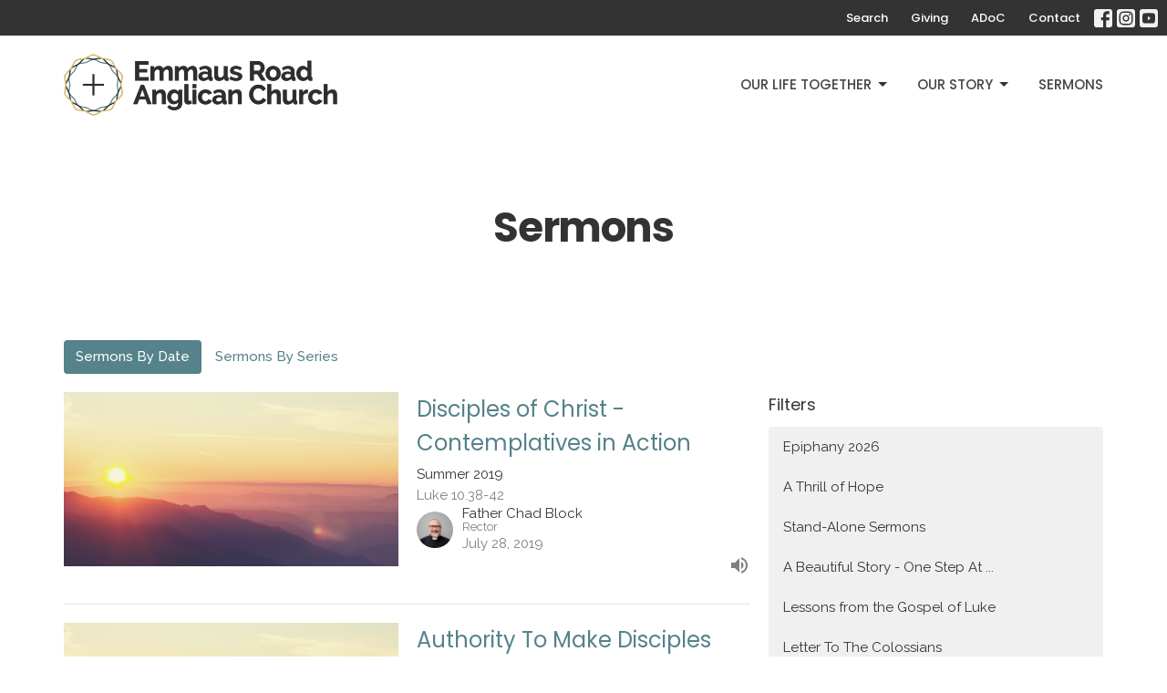

--- FILE ---
content_type: text/html; charset=utf-8
request_url: https://era.church/podcasts/media?month=Jul&year=2019
body_size: 62116
content:
<!DOCTYPE html>
<html lang="en">
  <head>
  <meta charset="UTF-8">
  <meta content="IE=edge,chrome=1" http-equiv="X-UA-Compatible"/>
  <meta content="width=device-width, initial-scale=1.0" name="viewport"/>
  <meta content="Emmaus Road Anglican Church" name="author"/>
  <title>
    Sermons | Emmaus Road Anglican Church
  </title>
  <meta content="Langley Church, Langley, Church, Surrey Church, Church Fraser Valley, Anglican, AniC" name="keywords" />
  
    <meta name="robots" content="index,follow" />
  
  
  <link href="https://dq5pwpg1q8ru0.cloudfront.net/2023/09/09/10/00/08/f484f7c1-7913-44d7-92a6-9cc1391d2ef6/3-Emblem%20Small.png" rel="shortcut icon" type="image/x-icon" />
  <meta name="csrf-param" content="authenticity_token" />
<meta name="csrf-token" content="gYmOSpD8hZdXbWmQec0fLweEb4PvXb1GiYpqVN3wWQlqFcz/rCZXsSe55b1eI1ntebUIEXbDYBy9Gb0t3WnmAQ==" />

  <link rel="preconnect" href="https://fonts.gstatic.com/" crossorigin>
  <link rel="preload" href="/fonts/fontawesome/webfont.woff?v=3.2.1" as="font" type="font/woff" crossorigin>

  <link rel="stylesheet" media="all" href="/themes/stylesheet.css?timestamp=2026-01-20+09%3A12%3A52+-0800" />
  <link rel="stylesheet" media="print" href="https://dq5pwpg1q8ru0.cloudfront.net/assets/print-c1b49d74baf454d41a08041bb7881e34979fe0b297fba593578d70ec8cc515fd.css" />

	<link href="https://fonts.googleapis.com/css?family=Poppins:100,100italic,200,200italic,300,300italic,regular,italic,500,500italic,600,600italic,700,700italic,800,800italic,900,900italic|Raleway:100,200,300,regular,500,600,700,800,900,100italic,200italic,300italic,italic,500italic,600italic,700italic,800italic,900italic&amp;display=swap" rel="stylesheet" type="text/css" async="async" />
  

  <script src="https://dq5pwpg1q8ru0.cloudfront.net/assets/application-baedfe927b756976bd996cb2c71963c5d82c94e444650affbb4162574b24b761.js"></script>
  <script src="https://dq5pwpg1q8ru0.cloudfront.net/packs/js/application-48235911dc1b5b550236.js"></script>
  <script src="https://cdnjs.cloudflare.com/ajax/libs/handlebars.js/4.7.7/handlebars.min.js" defer="defer"></script>


  <!--[if lt IE 9]>
  <script src="https://dq5pwpg1q8ru0.cloudfront.net/javascripts/html5shiv.js"></script>
  <script src="https://dq5pwpg1q8ru0.cloudfront.net/javascripts/respond.min.js"></script>
  <![endif]-->


      <script>
        var _gaq = _gaq || [];
        _gaq.push(['_setAccount', 'UA-119996424-9']);
        _gaq.push(['_trackPageview']);

          // rollup tracker
          _gaq.push(['rollupTracker._setAccount','UA-18858190-52']);
          _gaq.push(['rollupTracker._trackPageview']);

        (function() {
          var ga = document.createElement('script'); ga.type = 'text/javascript'; ga.async = true;
          ga.src = ('https:' == document.location.protocol ? 'https://ssl' : 'http://www') + '.google-analytics.com/ga.js';
          var s = document.getElementsByTagName('script')[0]; s.parentNode.insertBefore(ga, s);
        })();
      </script>


  


</head>

  <body class="body_sermons_index body_media_page scroll-to-anchor  sermons-index   relative d-flex flex-column">
      <div class="d-flex ">
        <div class="site-content-container">
    

  <div class="system">
  </div>

  <div id="top-menus-container">
    <div id="top-menus">
  <div id="alert-container">
  </div>


  <div class="js-menus   bg-none z-index-navbar">
      <nav class="header-layout-topbar relative px-1 bg-dark  %>">
    <div class="pos pos-cover bg-dark " style=""></div>
    <ul class="topbar-nav topbar-right ">


        <li class="mr-auto">
          
        </li>





        <li>
          <a class="btn btn-link-white btn-sm" href="/search">Search</a>
        </li>

          <li class="topbar-menu-item hidden-xs">
              <a class="btn btn-link-white btn-sm" href="/giving">Giving</a>
          </li>

          <li class="topbar-menu-item hidden-xs">
              <a class="btn btn-link-white btn-sm" target="_blank" href="https://anic.church/">ADoC</a>
          </li>

          <li class="topbar-menu-item hidden-xs">
              <a class="btn btn-link-white btn-sm" href="/contact">Contact</a>
          </li>



          
  <li class="social-icon-list-item ">
    <a class="svg-link social-icon-link" target="_blank" href="https://www.facebook.com/era.church">
      <svg xmlns="http://www.w3.org/2000/svg" xmlns:xlink="http://www.w3.org/1999/xlink" x="0px" y="0px" width="24" height="24" viewBox="0 0 24 24" style="enable-background:new 0 0 24 24;" xml:space="preserve" class="social-icon-svg topbar-svg-sm"><title>Facebook Icon</title>
<path d="M24,0v24H0V0H24z M20,2.7h-3.3c-2.5,0-4.7,2.1-4.7,4.7v3.3H9.3v4H12V24h4v-9.3h4v-4h-4V8c0-0.8,0.5-1.3,1.3-1.3H20V2.7z"></path>
</svg>

</a>  </li>
  <li class="social-icon-list-item ">
    <a class="svg-link social-icon-link" target="_blank" href="https://www.instagram.com/era.church">
      <svg xmlns="http://www.w3.org/2000/svg" xmlns:xlink="http://www.w3.org/1999/xlink" x="0px" y="0px" width="24" height="24" viewBox="0 0 24 24" style="enable-background:new 0 0 24 24;" xml:space="preserve" class="social-icon-svg topbar-svg-sm"><title>Instagram Icon</title>
<circle cx="12" cy="12" r="2.7"></circle>
<path d="M15.9,4.9H8.1c-1.7,0-3.2,1.5-3.2,3.2V16c0,1.7,1.5,3.2,3.2,3.2H16c1.7,0,3.2-1.5,3.2-3.2V8.1C19.1,6.4,17.6,4.9,15.9,4.9z   M12,16.4c-2.4,0-4.4-2-4.4-4.4s2-4.4,4.4-4.4s4.4,2,4.4,4.4S14.4,16.4,12,16.4z M16.7,8.4c-0.7,0-1.1-0.5-1.1-1.1  c0-0.7,0.5-1.1,1.1-1.1c0.7,0,1.1,0.5,1.1,1.1C17.7,8,17.3,8.4,16.7,8.4z"></path>
<path d="M24,0H0v24h24V0z M20.9,15.7c0,2.8-2.3,5.2-5.2,5.2H8.3c-2.8,0-5.2-2.3-5.2-5.2V8.3c0-2.8,2.3-5.2,5.2-5.2h7.5  c2.8,0,5.2,2.3,5.2,5.2C20.9,8.3,20.9,15.7,20.9,15.7z"></path>
</svg>

</a>  </li>
  <li class="social-icon-list-item ">
    <a class="svg-link social-icon-link" target="_blank" href="https://www.youtube.com/channel/UCyn2fG-uBHeEGurfRlxsToQ">
      <svg xmlns="http://www.w3.org/2000/svg" xmlns:xlink="http://www.w3.org/1999/xlink" x="0px" y="0px" width="24" height="24" viewBox="0 0 24 24" style="enable-background:new 0 0 24 24;" xml:space="preserve" class="social-icon-svg topbar-svg-sm"><title>Youtube Icon</title>
<polygon points="10.7,9.1 14.5,12 10.7,14.9 "></polygon>
<path d="M24,0H0v24h24.1L24,0z M18.8,18.4c-0.5,0.1-3.6,0.3-6.8,0.3s-6.3,0-6.8-0.3C3.9,18,3.5,15.1,3.5,12s0.4-6,1.7-6.4  C5.7,5.3,8.9,5.2,12,5.2s6.3,0.1,6.8,0.3c1.3,0.4,1.7,3.3,1.7,6.4C20.4,15.1,20.1,18,18.8,18.4z"></path>
</svg>

</a>  </li>


    </ul>
  </nav>

    <div id="main-menu-container">
      <div class="sticky-navbar-placeholder" style="display: none;"></div>


<nav id="main_menu" class="relative bg-default bg-none p-2 p-md-3">
  <div class="bg-default pos pos-cover js-main-menu-background-opacity" style="opacity:1.0;"></div>
  <div class="container d-md-flex flex-wrap ">
    <div class="relative d-flex d-md-block mr-md-3 flex-shrink-0">
      

    <a class="main-menu-logo main-menu-grenville-logo " href="/">
      <img alt="Emmaus Road Anglican Church" class="logo-size-large" src="https://dq5pwpg1q8ru0.cloudfront.net/2023/09/16/12/43/13/0a511394-e6d5-4dad-b270-3d5e7edde81b/Logo%20Horizontal-2.png" />
</a>


        <button type="button" class="btn bg-none p-1 border-0 main-menu-hidden-md ml-auto collapsed pr-0" data-toggle="collapse" data-target="#main_menu_collapse" aria-expanded="false">
    <span class="sr-only">Toggle navigation</span>
    <span class="svg-link">
      <svg xmlns="http://www.w3.org/2000/svg" height="24" viewBox="0 0 24 24" width="24">
    <path d="M0 0h24v24H0z" fill="none"></path>
    <path d="M3 18h18v-2H3v2zm0-5h18v-2H3v2zm0-7v2h18V6H3z"></path>
</svg>
 Menu
    </span>
  </button>

    </div>

    <div class="collapse main-menu-collapse-md ml-auto text-center" id="main_menu_collapse">
      <ul class="main-menu-list main-menu-grenville-list align-items-md-center">
          
   <!-- Hide if no submenus shown to user -->

    <li class="dropdown menu-item">
      <a href="#" class="menu-link svg-link" data-toggle="dropdown">
        Our Life Together<svg xmlns="http://www.w3.org/2000/svg" height="20" viewBox="0 0 20 20" width="20" class="inline-svg">
    <path d="M7 7l5 5 5-5z"></path>
    <path d="M0 0h20v20H0z" fill="none"></path>
</svg>

      </a>
      <ul class="dropdown-menu  bg-default" role="menu">
          <li class="upcoming_events_menu_item_0 dropdown-item">
              <a class="dropdown-link" href="https://era.church/events">Upcoming Events</a>
          </li>
          <li class="weekly_gatherings_menu_item_0 dropdown-item">
              <a class="dropdown-link" href="/programs/weekly-gatherings">Weekly Gatherings</a>
          </li>
          <li class="community_groups_menu_item_0 dropdown-item">
              <a class="dropdown-link" href="/pages/community-groups">Community Groups</a>
          </li>
          <li class="trellis_discipleship_journey_menu_item_0 dropdown-item">
              <a class="dropdown-link" href="/pages/trellis">TRELLIS - Discipleship Journey</a>
          </li>
          <li class="era_kids_menu_item_0 dropdown-item">
              <a class="dropdown-link" href="/programs/era-kids">ERA Kids</a>
          </li>
          <li class="prayer_worship_menu_item_0 dropdown-item">
              <a class="dropdown-link" href="/pages/prayer-worship">Prayer + Worship</a>
          </li>
      </ul>
    </li>



          
   <!-- Hide if no submenus shown to user -->

    <li class="dropdown menu-item">
      <a href="#" class="menu-link svg-link" data-toggle="dropdown">
        Our Story<svg xmlns="http://www.w3.org/2000/svg" height="20" viewBox="0 0 20 20" width="20" class="inline-svg">
    <path d="M7 7l5 5 5-5z"></path>
    <path d="M0 0h20v20H0z" fill="none"></path>
</svg>

      </a>
      <ul class="dropdown-menu  bg-default" role="menu">
          <li class="our_story_menu_item_1 dropdown-item">
              <a class="dropdown-link" href="/pages/our-history--53">Our Story</a>
          </li>
          <li class="our_values_menu_item_1 dropdown-item">
              <a class="dropdown-link" href="/pages/our-values--55">Our Values</a>
          </li>
          <li class="the_anglican_way_menu_item_1 dropdown-item">
              <a class="dropdown-link" href="/pages/the-anglican-way--62">The Anglican Way</a>
          </li>
          <li class="our_beliefs_menu_item_1 dropdown-item">
              <a class="dropdown-link" href="/pages/our-beliefs--63">Our Beliefs</a>
          </li>
          <li class="our_leadership_menu_item_1 dropdown-item">
              <a class="dropdown-link" href="/pages/our-leadership">Our Leadership</a>
          </li>
      </ul>
    </li>



          
  <li class="menu-item hover-underline-left">
      <a class="menu-link " href="/series">Sermons</a>
  </li>


      </ul>
        <ul class="main-menu-list main-menu-subnav">
            <li class="menu-item-divider"></li>
    
  <li class="menu-item hover-underline-left">
      <a class="menu-link " href="/giving">Giving</a>
  </li>


    
  <li class="menu-item hover-underline-left">
      <a class="menu-link " target="_blank" href="https://anic.church/">ADoC</a>
  </li>


    
  <li class="menu-item hover-underline-left">
      <a class="menu-link " href="/contact">Contact</a>
  </li>





        </ul>
    </div>
  </div>
</nav>

    </div>
  </div>
</div>

  </div>

  <div id="header-container" class="relative">
    <div id="header" class="header relative bg-cover bg-none w-100
            
            d-flex
            py-3 py-md-5
             topbar-offset
            bg-white"
     style="background-image:url(&#39;https://dq5pwpg1q8ru0.cloudfront.net/2023/10/05/12/18/30/cee62f21-56c2-422f-b963-6d1501e62ba9/blankwhite.jpg&#39;); background-position: center; min-height: 0vh;">
  
  

<div id="page-header-overlay" class="bg-white pos pos-cover" style="opacity:0.5;" data-header-opacity="0.5"></div>
    <div class="container relative d-flex flex-column mt-5">
      
      <div class="my-auto ">
        <div class="text-center">
          <div class="relative d-inline-block break-word">
            <h1 class="header-heading font-def-heading1">
                Sermons
            </h1>
          </div>
        </div>
        
        <div class="text-center mt-3">
          

        </div>
      </div>

      
    </div>
  
  
  <!--<div class="pos pos-b-1 pos-l-1">
    <button class="js-play-video-button p-2 bg-none border-0 d-none" style="opacity: 0.5;">
    </button>
    <button class="js-pause-video-button p-2 bg-none border-0 d-none" style="opacity: 0.5;">
    </button>
    <div class="js-loading-video-button">
      <div class="d-flex p-2" style="opacity: 0.5;">
      </div>
    </div>
  </div>-->

</div>


  </div>

  <main role="main" class="content flex-grow-1 Sermons media_page clearfix m-0 p-0">
    <link rel="alternate" type="application/rss+xml" title="RSS" href="https://era.church/podcasts/media" />




  

<div>
    <div id="top-blocks-wrapper">
      
    </div>

    <div id="page_content" class="relative my-5">
      <div class="container">
        

  <ul class="nav nav-pills mb-3">
    <li class="active">
      <a href="/podcasts/media">
        Sermons By Date
</a>    </li>
    <li class="">
      <a href="/podcasts/media/series">
        Sermons By Series
</a>    </li>
  </ul>

  <div id="media_anchor" class="row">
    <div class="col-sm-8">
      <div class="relative mb-3 border-bottom pb-3">
  <a class="row d-sm-flex" href="/media/2019-07-28-disciples-of-christ-contemplatives-in-action">
      <div class="col-sm-6">

            <img alt="Disciples of Christ - Contemplatives in Action " loading="lazy" src="https://dq5pwpg1q8ru0.cloudfront.net/2020/12/07/17/59/51/1c412fd5-d087-4778-91ac-3ffb23a5c2b3/Summer2019.png" />
      </div>

    <div class="d-flex flex-column col-sm-6">

      <h2 class="h3 mt-0 mb-1" title="Disciples of Christ - Contemplatives in Action ">Disciples of Christ - Contemplatives in Action </h2>
        <div class="text-body">Summer 2019</div>

        <div class="text-muted">Luke 10.38-42</div>

          <div class="d-flex flex-column mt-auto mb-2">
        <div class="d-flex align-items-center">
    <img alt="Father Chad Block" width="40" height="40" class="pull-left mr-2 rounded-circle" loading="lazy" src="https://dq5pwpg1q8ru0.cloudfront.net/2025/03/17/23/40/17/dc030bf3-3b4a-4191-a7a9-0bf1107d3c38/Chad.png" />
  <div>
      <div class="text-body line-height-2">Father Chad Block</div>
        <div class="small text-muted line-height-2">Rector</div>
    <div class="text-muted">July 28, 2019</div>
  </div>
</div>


          <svg xmlns="http://www.w3.org/2000/svg" width="24" height="24" viewBox="0 0 24 24" class="ml-auto text-muted">
    <path d="M3 9v6h4l5 5V4L7 9H3zm13.5 3c0-1.77-1.02-3.29-2.5-4.03v8.05c1.48-.73 2.5-2.25 2.5-4.02zM14 3.23v2.06c2.89.86 5 3.54 5 6.71s-2.11 5.85-5 6.71v2.06c4.01-.91 7-4.49 7-8.77s-2.99-7.86-7-8.77z"></path>
    <path d="M0 0h24v24H0z" fill="none"></path>
</svg>

      </div>
    </div>
</a>
</div>
<div class="relative mb-3 border-bottom pb-3">
  <a class="row d-sm-flex" href="/media/2019-07-21-authority-to-make-disciples">
      <div class="col-sm-6">

            <img alt="Authority To Make Disciples" loading="lazy" src="https://dq5pwpg1q8ru0.cloudfront.net/2020/12/07/17/59/51/1c412fd5-d087-4778-91ac-3ffb23a5c2b3/Summer2019.png" />
      </div>

    <div class="d-flex flex-column col-sm-6">

      <h2 class="h3 mt-0 mb-1" title="Authority To Make Disciples">Authority To Make Disciples</h2>
        <div class="text-body">Summer 2019</div>

        <div class="text-muted">Matthew 28.16-20</div>

          <div class="d-flex flex-column mt-auto mb-2">
        <div class="d-flex align-items-center">
  <div>
      <div class="h5 my-0">Guest Speaker</div>
    <div class="text-muted">July 21, 2019</div>
  </div>
</div>


          <svg xmlns="http://www.w3.org/2000/svg" width="24" height="24" viewBox="0 0 24 24" class="ml-auto text-muted">
    <path d="M3 9v6h4l5 5V4L7 9H3zm13.5 3c0-1.77-1.02-3.29-2.5-4.03v8.05c1.48-.73 2.5-2.25 2.5-4.02zM14 3.23v2.06c2.89.86 5 3.54 5 6.71s-2.11 5.85-5 6.71v2.06c4.01-.91 7-4.49 7-8.77s-2.99-7.86-7-8.77z"></path>
    <path d="M0 0h24v24H0z" fill="none"></path>
</svg>

      </div>
    </div>
</a>
</div>
<div class="relative mb-3 border-bottom pb-3">
  <a class="row d-sm-flex" href="/media/2019-07-14-who-is-my-neighbour">
      <div class="col-sm-6">

            <img alt="Who Is My Neighbour" loading="lazy" src="https://dq5pwpg1q8ru0.cloudfront.net/2020/12/07/17/59/51/1c412fd5-d087-4778-91ac-3ffb23a5c2b3/Summer2019.png" />
      </div>

    <div class="d-flex flex-column col-sm-6">

      <h2 class="h3 mt-0 mb-1" title="Who Is My Neighbour">Who Is My Neighbour</h2>
        <div class="text-body">Summer 2019</div>

        <div class="text-muted">Luke 10.25-37</div>

          <div class="d-flex flex-column mt-auto mb-2">
        <div class="d-flex align-items-center">
    <img alt="Father Chad Block" width="40" height="40" class="pull-left mr-2 rounded-circle" loading="lazy" src="https://dq5pwpg1q8ru0.cloudfront.net/2025/03/17/23/40/17/dc030bf3-3b4a-4191-a7a9-0bf1107d3c38/Chad.png" />
  <div>
      <div class="text-body line-height-2">Father Chad Block</div>
        <div class="small text-muted line-height-2">Rector</div>
    <div class="text-muted">July 14, 2019</div>
  </div>
</div>


          <svg xmlns="http://www.w3.org/2000/svg" width="24" height="24" viewBox="0 0 24 24" class="ml-auto text-muted">
    <path d="M3 9v6h4l5 5V4L7 9H3zm13.5 3c0-1.77-1.02-3.29-2.5-4.03v8.05c1.48-.73 2.5-2.25 2.5-4.02zM14 3.23v2.06c2.89.86 5 3.54 5 6.71s-2.11 5.85-5 6.71v2.06c4.01-.91 7-4.49 7-8.77s-2.99-7.86-7-8.77z"></path>
    <path d="M0 0h24v24H0z" fill="none"></path>
</svg>

      </div>
    </div>
</a>
</div>
<div class="relative mb-3 border-bottom pb-3">
  <a class="row d-sm-flex" href="/media/2019-07-07-trust-in-the-lord">
      <div class="col-sm-6">

            <img alt="Trust In The Lord" loading="lazy" src="https://dq5pwpg1q8ru0.cloudfront.net/2020/12/07/17/59/51/1c412fd5-d087-4778-91ac-3ffb23a5c2b3/Summer2019.png" />
      </div>

    <div class="d-flex flex-column col-sm-6">

      <h2 class="h3 mt-0 mb-1" title="Trust In The Lord">Trust In The Lord</h2>
        <div class="text-body">Summer 2019</div>

        <div class="text-muted">Jeremiah 17.5-8</div>

          <div class="d-flex flex-column mt-auto mb-2">
        <div class="d-flex align-items-center">
    <img alt="Father Chad Block" width="40" height="40" class="pull-left mr-2 rounded-circle" loading="lazy" src="https://dq5pwpg1q8ru0.cloudfront.net/2025/03/17/23/40/17/dc030bf3-3b4a-4191-a7a9-0bf1107d3c38/Chad.png" />
  <div>
      <div class="text-body line-height-2">Father Chad Block</div>
        <div class="small text-muted line-height-2">Rector</div>
    <div class="text-muted">July  7, 2019</div>
  </div>
</div>


          <svg xmlns="http://www.w3.org/2000/svg" width="24" height="24" viewBox="0 0 24 24" class="ml-auto text-muted">
    <path d="M3 9v6h4l5 5V4L7 9H3zm13.5 3c0-1.77-1.02-3.29-2.5-4.03v8.05c1.48-.73 2.5-2.25 2.5-4.02zM14 3.23v2.06c2.89.86 5 3.54 5 6.71s-2.11 5.85-5 6.71v2.06c4.01-.91 7-4.49 7-8.77s-2.99-7.86-7-8.77z"></path>
    <path d="M0 0h24v24H0z" fill="none"></path>
</svg>

      </div>
    </div>
</a>
</div>


        
    </div>

    <div class="col-sm-4 media-sidebar">
      

  <div class="sidebar-sermons-series">
    <h2 class="mt-0 h4">Filters</h2>
    <div class="list-group">
        <a class=" list-group-item" href="/podcasts/media/series/epiphany-2026">
          Epiphany 2026
</a>        <a class=" list-group-item" href="/podcasts/media/series/a-thrill-of-hope">
          A Thrill of Hope
</a>        <a class=" list-group-item" href="/podcasts/media/series/stand-alone-sermons--2">
          Stand-Alone Sermons
</a>        <a class=" list-group-item" href="/podcasts/media/series/a-beautiful-story-one-step-at-a-time">
          A Beautiful Story - One Step At ...
</a>        <a class=" list-group-item" href="/podcasts/media/series/lessons-from-the-gospel-of-luke">
          Lessons from the Gospel of Luke
</a>        <a class=" list-group-item" href="/podcasts/media/series/letter-to-the-colossians">
          Letter To The Colossians 
</a>        <a class=" list-group-item" href="/podcasts/media/series/holy-spirit">
          Holy Spirit
</a>        <a class=" list-group-item" href="/podcasts/media/series/eastertide-2025">
          Eastertide 2025
</a>        <a class=" list-group-item" href="/podcasts/media/series/holy-week-2025">
          Holy Week 2025
</a>        <a class=" list-group-item" href="/podcasts/media/series/lent-2025">
          Lent 2025
</a>        <a class=" list-group-item" href="/podcasts/media/series/epiphany-2025">
          Epiphany 2025
</a>        <div id='earlier-series' class="collapse list-group">
            <a class=" list-group-item" href="/podcasts/media/series/advent-christmas-2024">
              Advent &amp; Christmas 2024
</a>            <a class=" list-group-item" href="/podcasts/media/series/fall-2024">
              Fall 2024
</a>            <a class=" list-group-item" href="/podcasts/media/series/restore-conference-2024">
              RESTORE Conference 2024
</a>            <a class=" list-group-item" href="/podcasts/media/series/one">
              ONE
</a>            <a class=" list-group-item" href="/podcasts/media/series/easter-2024">
              Easter 2024
</a>            <a class=" list-group-item" href="/podcasts/media/series/holy-week-2024">
              Holy Week 2024
</a>            <a class=" list-group-item" href="/podcasts/media/series/the-gosepl-of-mark">
              The Gosepl of Mark
</a>            <a class=" list-group-item" href="/podcasts/media/series/advent-2023">
              Advent 2023
</a>            <a class=" list-group-item" href="/podcasts/media/series/christlike">
              CHRISTLIKE
</a>            <a class=" list-group-item" href="/podcasts/media/series/summer-2023">
              Summer 2023
</a>            <a class=" list-group-item" href="/podcasts/media/series/via-101">
              VIA 101
</a>            <a class=" list-group-item" href="/podcasts/media/series/eastertide-2023">
              Eastertide 2023
</a>            <a class=" list-group-item" href="/podcasts/media/series/lent-2023">
              Lent 2023
</a>            <a class=" list-group-item" href="/podcasts/media/series/epiphany-2023">
              Epiphany 2023
</a>            <a class=" list-group-item" href="/podcasts/media/series/kingdom-finances">
              Kingdom Finances
</a>            <a class=" list-group-item" href="/podcasts/media/series/mid-week-eucharist-homilies">
              Mid-Week Eucharist Homilies
</a>            <a class=" list-group-item" href="/podcasts/media/series/12-days-of-christmas-2022">
              12 Days of Christmas - 2022
</a>            <a class=" list-group-item" href="/podcasts/media/series/advent-christmas-2022">
              Advent &amp; Christmas 2022
</a>            <a class=" list-group-item" href="/podcasts/media/series/fire-in-our-bones">
              Fire In Our Bones
</a>            <a class=" list-group-item" href="/podcasts/media/series/fall-2022">
              Fall 2022
</a>            <a class=" list-group-item" href="/podcasts/media/series/summer-2022">
              Summer 2022
</a>            <a class=" list-group-item" href="/podcasts/media/series/eastertide-2022">
              Eastertide 2022
</a>            <a class=" list-group-item" href="/podcasts/media/series/a-gospel-formed-life">
              A Gospel Formed Life
</a>            <a class=" list-group-item" href="/podcasts/media/series/epiphany-2022">
              Epiphany 2022
</a>            <a class=" list-group-item" href="/podcasts/media/series/12-days-of-christmas-2021">
              12 Days of Christmas - 2021
</a>            <a class=" list-group-item" href="/podcasts/media/series/advent-2021">
              Advent 2021
</a>            <a class=" list-group-item" href="/podcasts/media/series/lessons-for-the-disciple-of-jesus-in-marks-gospel">
              Lessons For The Disciple Of Jesu...
</a>            <a class=" list-group-item" href="/podcasts/media/series/commissioning-service">
              Commissioning Service
</a>            <a class=" list-group-item" href="/podcasts/media/series/via-summer-2021">
              Via Summer 2021
</a>            <a class=" list-group-item" href="/podcasts/media/series/eastertide-2021">
              Eastertide 2021
</a>            <a class=" list-group-item" href="/podcasts/media/series/lent-2021">
              Lent 2021
</a>            <a class=" list-group-item" href="/podcasts/media/series/epiphany-2021--28">
              Epiphany 2021
</a>            <a class=" list-group-item" href="/podcasts/media/series/12-days-of-christmas">
              12 Days of Christmas
</a>            <a class=" list-group-item" href="/podcasts/media/series/advent-2020-reflections">
              Advent 2020 Reflections
</a>            <a class=" list-group-item" href="/podcasts/media/series/advent-2020">
              Advent 2020
</a>            <a class=" list-group-item" href="/podcasts/media/series/worship-in-real-time">
              Worship In Real Time
</a>            <a class=" list-group-item" href="/podcasts/media/series/stories">
              Stories
</a>            <a class=" list-group-item" href="/podcasts/media/series/eastertide-2020">
              Eastertide 2020
</a>            <a class=" list-group-item" href="/podcasts/media/series/livestream-events">
              Livestream Events
</a>            <a class=" list-group-item" href="/podcasts/media/series/with-christ-on-mission">
              With Christ On Mission
</a>            <a class=" list-group-item" href="/podcasts/media/series/epiphany-2020">
              Epiphany 2020
</a>            <a class=" list-group-item" href="/podcasts/media/series/behold-the-king">
              Behold The King
</a>            <a class=" list-group-item" href="/podcasts/media/series/advent-2019">
              Advent 2019
</a>            <a class=" list-group-item" href="/podcasts/media/series/the-art-of-neighbouring">
              The Art of Neighbouring
</a>            <a class=" list-group-item" href="/podcasts/media/series/summer-2019">
              Summer 2019
</a>            <a class=" list-group-item" href="/podcasts/media/series/eastertide-2019">
              Eastertide 2019
</a>            <a class=" list-group-item" href="/podcasts/media/series/lent-2019">
              Lent 2019
</a>            <a class=" list-group-item" href="/podcasts/media/series/living-free-2019-coming-home">
              Living Free 2019 - Coming Home
</a>            <a class=" list-group-item" href="/podcasts/media/series/life-in-the-spirit">
              Life in the Spirit
</a>            <a class=" list-group-item" href="/podcasts/media/series/healing-prayer-training">
              Healing Prayer Training
</a>            <a class=" list-group-item" href="/podcasts/media/series/advent-2018">
              Advent 2018
</a>            <a class=" list-group-item" href="/podcasts/media/series/the-way-of-jesus">
              The Way of Jesus
</a>            <a class=" list-group-item" href="/podcasts/media/series/via-equip">
              VIA Equip
</a>            <a class=" list-group-item" href="/podcasts/media/series/john-6">
              John 6
</a>            <a class=" list-group-item" href="/podcasts/media/series/ephesians-the-centrality-of-christ">
              Ephesians - The Centrality of Ch...
</a>            <a class=" list-group-item" href="/podcasts/media/series/canon-2018-the-glorious-church">
              Canon 2018: The Glorious Church
</a>        </div>
        <a class="js-view-all-toggle list-group-item" data-toggle="collapse" href="#earlier-series">
          <div class="js-show-more d-flex align-items-center text-muted">
            Show More <svg xmlns="http://www.w3.org/2000/svg" height="20" viewBox="0 0 20 20" width="20" class="inline-svg ml-auto">
    <path d="M7 7l5 5 5-5z"></path>
    <path d="M0 0h20v20H0z" fill="none"></path>
</svg>

          </div>
          <div class="js-show-less d-flex align-items-center text-muted" style="display: none;">
            Show Less <svg xmlns="http://www.w3.org/2000/svg" height="20" viewBox="0 0 20 20" width="20" class="inline-svg ml-auto rotate-180">
    <path d="M7 7l5 5 5-5z"></path>
    <path d="M0 0h20v20H0z" fill="none"></path>
</svg>

          </div>
</a>    </div>
  </div>

  <div class="sidebar-sermons-speakers">
    <div class="list-group">
        <a class=" list-group-item" href="/podcasts/media?speaker=8">
          Father Chad Block
          <span class="badge">197</span>
</a>        <a class=" list-group-item" href="/podcasts/media?speaker=66">
          Ashley Galvin
          <span class="badge">1</span>
</a>        <a class=" list-group-item" href="/podcasts/media?speaker=65">
          Jared Sumner
          <span class="badge">1</span>
</a>        <a class=" list-group-item" href="/podcasts/media?speaker=56">
          +Mike Stewart
          <span class="badge">3</span>
</a>        <a class=" list-group-item" href="/podcasts/media?speaker=63">
          Father Barclay Mayo
          <span class="badge">5</span>
</a>        <a class=" list-group-item" href="/podcasts/media?speaker=46">
          Doug Liao
          <span class="badge">5</span>
</a>        <a class=" list-group-item" href="/podcasts/media?speaker=17">
          Sara Maynard
          <span class="badge">20</span>
</a>        <a class=" list-group-item" href="/podcasts/media?speaker=38">
          Alexa Wowchuk
          <span class="badge">13</span>
</a>        <a class=" list-group-item" href="/podcasts/media?speaker=64">
          Joel Strecker+
          <span class="badge">1</span>
</a>        <div id='earlier-speakers' class="collapse list-group">
            <a class=" list-group-item" href="/podcasts/media?speaker=59">
              Dave  Ables
              <span class="badge">3</span>
</a>            <a class=" list-group-item" href="/podcasts/media?speaker=41">
              Trevor Walters
              <span class="badge">2</span>
</a>            <a class=" list-group-item" href="/podcasts/media?speaker=58">
              Paul Robinson+
              <span class="badge">1</span>
</a>            <a class=" list-group-item" href="/podcasts/media?speaker=57">
              Mark Tubbs +
              <span class="badge">3</span>
</a>            <a class=" list-group-item" href="/podcasts/media?speaker=21">
              Alec  Maynard
              <span class="badge">11</span>
</a>            <a class=" list-group-item" href="/podcasts/media?speaker=45">
              +Dan Gifford
              <span class="badge">3</span>
</a>            <a class=" list-group-item" href="/podcasts/media?speaker=53">
              Stephen  Leung
              <span class="badge">1</span>
</a>            <a class=" list-group-item" href="/podcasts/media?speaker=39">
              Jonathan Daley
              <span class="badge">3</span>
</a>            <a class=" list-group-item" href="/podcasts/media?speaker=48">
              George Lei
              <span class="badge">1</span>
</a>            <a class=" list-group-item" href="/podcasts/media?speaker=24">
              Anna Vandas
              <span class="badge">4</span>
</a>            <a class=" list-group-item" href="/podcasts/media?speaker=52">
              Heather  Matson
              <span class="badge">1</span>
</a>            <a class=" list-group-item" href="/podcasts/media?speaker=49">
              Sarah Rhea
              <span class="badge">1</span>
</a>            <a class=" list-group-item" href="/podcasts/media?speaker=42">
              Adam  Wowchuk
              <span class="badge">3</span>
</a>            <a class=" list-group-item" href="/podcasts/media?speaker=47">
              Emily  Keery
              <span class="badge">1</span>
</a>            <a class=" list-group-item" href="/podcasts/media?speaker=31">
              Stuart and Anne Appenheimer
              <span class="badge">3</span>
</a>            <a class=" list-group-item" href="/podcasts/media?speaker=43">
              Grant Jackson
              <span class="badge">1</span>
</a>            <a class=" list-group-item" href="/podcasts/media?speaker=51">
              Stuart Appenheimer
              <span class="badge">1</span>
</a>            <a class=" list-group-item" href="/podcasts/media?speaker=18">
              Stephen  Barbour+
              <span class="badge">3</span>
</a>            <a class=" list-group-item" href="/podcasts/media?speaker=44">
              Brian  Buhler
              <span class="badge">1</span>
</a>            <a class=" list-group-item" href="/podcasts/media?speaker=11">
              Lawrence Kopp+
              <span class="badge">3</span>
</a>            <a class=" list-group-item" href="/podcasts/media?speaker=15">
              Jeff Schroeder
              <span class="badge">18</span>
</a>            <a class=" list-group-item" href="/podcasts/media?speaker=37">
              Mike Matson
              <span class="badge">1</span>
</a>            <a class=" list-group-item" href="/podcasts/media?speaker=36">
              Beth Daley
              <span class="badge">1</span>
</a>            <a class=" list-group-item" href="/podcasts/media?speaker=35">
              David  Vandas
              <span class="badge">1</span>
</a>            <a class=" list-group-item" href="/podcasts/media?speaker=14">
              Melinda Appenheimer
              <span class="badge">5</span>
</a>            <a class=" list-group-item" href="/podcasts/media?speaker=34">
              Nathan Rhea
              <span class="badge">1</span>
</a>            <a class=" list-group-item" href="/podcasts/media?speaker=22">
              Wanda Kopp
              <span class="badge">9</span>
</a>            <a class=" list-group-item" href="/podcasts/media?speaker=12">
              Bishop Todd Atkinson
              <span class="badge">6</span>
</a>            <a class=" list-group-item" href="/podcasts/media?speaker=10">
              Maria Schroeder
              <span class="badge">3</span>
</a>            <a class=" list-group-item" href="/podcasts/media?speaker=33">
              Jessie Johnson
              <span class="badge">1</span>
</a>            <a class=" list-group-item" href="/podcasts/media?speaker=32">
              Lauren  Williams
              <span class="badge">1</span>
</a>            <a class=" list-group-item" href="/podcasts/media?speaker=16">
              Janna Block
              <span class="badge">3</span>
</a>            <a class=" list-group-item" href="/podcasts/media?speaker=30">
              Anthony and Amanda Diehl
              <span class="badge">1</span>
</a>            <a class=" list-group-item" href="/podcasts/media?speaker=29">
              Catherine  Maynard
              <span class="badge">1</span>
</a>            <a class=" list-group-item" href="/podcasts/media?speaker=28">
              Anne  Appenheimer
              <span class="badge">1</span>
</a>            <a class=" list-group-item" href="/podcasts/media?speaker=27">
              Office Admin Account
              <span class="badge">3</span>
</a>            <a class=" list-group-item" href="/podcasts/media?speaker=25">
              Jonathon Rempel
              <span class="badge">1</span>
</a>            <a class=" list-group-item" href="/podcasts/media?speaker=26">
              Reagen Wright
              <span class="badge">1</span>
</a>            <a class=" list-group-item" href="/podcasts/media?speaker=23">
              Chris Wright 
              <span class="badge">1</span>
</a>            <a class=" list-group-item" href="/podcasts/media?speaker=0">
              Guest Speaker
              <span class="badge">12</span>
</a>        </div>
        <a class="js-view-all-toggle list-group-item" data-toggle="collapse" href="#earlier-speakers">
          <div class="js-show-more d-flex align-items-center text-muted">
            Show More <svg xmlns="http://www.w3.org/2000/svg" height="20" viewBox="0 0 20 20" width="20" class="inline-svg ml-auto">
    <path d="M7 7l5 5 5-5z"></path>
    <path d="M0 0h20v20H0z" fill="none"></path>
</svg>

          </div>
          <div class="js-show-less d-flex align-items-center text-muted" style="display: none;">
            Show Less <svg xmlns="http://www.w3.org/2000/svg" height="20" viewBox="0 0 20 20" width="20" class="inline-svg ml-auto rotate-180">
    <path d="M7 7l5 5 5-5z"></path>
    <path d="M0 0h20v20H0z" fill="none"></path>
</svg>

          </div>
</a>    </div>
  </div>

  <div class="sidebar-sermons-date">
    <div class="list-group" id='by-year'>
        <a data-parent="#by-year" data-toggle="collapse" class="list-group-item" href="#year2026">
          2026
          <span class="badge">2</span>
</a>        <div id="year2026" class="collapse list-group">
            <a class="list-group-item" href="/podcasts/media?month=Jan&amp;year=2026">
              Jan
              <span class="badge">2</span>
</a></div>        <a data-parent="#by-year" data-toggle="collapse" class="list-group-item" href="#year2025">
          2025
          <span class="badge">44</span>
</a>        <div id="year2025" class="collapse list-group">
            <a class="list-group-item" href="/podcasts/media?month=Jan&amp;year=2025">
              Jan
              <span class="badge">1</span>
</a>            <a class="list-group-item" href="/podcasts/media?month=Feb&amp;year=2025">
              Feb
              <span class="badge">4</span>
</a>            <a class="list-group-item" href="/podcasts/media?month=Mar&amp;year=2025">
              Mar
              <span class="badge">4</span>
</a>            <a class="list-group-item" href="/podcasts/media?month=Apr&amp;year=2025">
              Apr
              <span class="badge">6</span>
</a>            <a class="list-group-item" href="/podcasts/media?month=May&amp;year=2025">
              May
              <span class="badge">2</span>
</a>            <a class="list-group-item" href="/podcasts/media?month=Jun&amp;year=2025">
              Jun
              <span class="badge">4</span>
</a>            <a class="list-group-item" href="/podcasts/media?month=Jul&amp;year=2025">
              Jul
              <span class="badge">4</span>
</a>            <a class="list-group-item" href="/podcasts/media?month=Aug&amp;year=2025">
              Aug
              <span class="badge">4</span>
</a>            <a class="list-group-item" href="/podcasts/media?month=Sep&amp;year=2025">
              Sep
              <span class="badge">3</span>
</a>            <a class="list-group-item" href="/podcasts/media?month=Oct&amp;year=2025">
              Oct
              <span class="badge">4</span>
</a>            <a class="list-group-item" href="/podcasts/media?month=Nov&amp;year=2025">
              Nov
              <span class="badge">3</span>
</a>            <a class="list-group-item" href="/podcasts/media?month=Dec&amp;year=2025">
              Dec
              <span class="badge">5</span>
</a></div>        <a data-parent="#by-year" data-toggle="collapse" class="list-group-item" href="#year2024">
          2024
          <span class="badge">39</span>
</a>        <div id="year2024" class="collapse list-group">
            <a class="list-group-item" href="/podcasts/media?month=Jan&amp;year=2024">
              Jan
              <span class="badge">2</span>
</a>            <a class="list-group-item" href="/podcasts/media?month=Feb&amp;year=2024">
              Feb
              <span class="badge">2</span>
</a>            <a class="list-group-item" href="/podcasts/media?month=Mar&amp;year=2024">
              Mar
              <span class="badge">4</span>
</a>            <a class="list-group-item" href="/podcasts/media?month=Apr&amp;year=2024">
              Apr
              <span class="badge">2</span>
</a>            <a class="list-group-item" href="/podcasts/media?month=May&amp;year=2024">
              May
              <span class="badge">2</span>
</a>            <a class="list-group-item" href="/podcasts/media?month=Jun&amp;year=2024">
              Jun
              <span class="badge">2</span>
</a>            <a class="list-group-item" href="/podcasts/media?month=Jul&amp;year=2024">
              Jul
              <span class="badge">3</span>
</a>            <a class="list-group-item" href="/podcasts/media?month=Aug&amp;year=2024">
              Aug
              <span class="badge">4</span>
</a>            <a class="list-group-item" href="/podcasts/media?month=Sep&amp;year=2024">
              Sep
              <span class="badge">5</span>
</a>            <a class="list-group-item" href="/podcasts/media?month=Oct&amp;year=2024">
              Oct
              <span class="badge">2</span>
</a>            <a class="list-group-item" href="/podcasts/media?month=Nov&amp;year=2024">
              Nov
              <span class="badge">6</span>
</a>            <a class="list-group-item" href="/podcasts/media?month=Dec&amp;year=2024">
              Dec
              <span class="badge">5</span>
</a></div>        <a data-parent="#by-year" data-toggle="collapse" class="list-group-item" href="#year2023">
          2023
          <span class="badge">35</span>
</a>        <div id="year2023" class="collapse list-group">
            <a class="list-group-item" href="/podcasts/media?month=Jan&amp;year=2023">
              Jan
              <span class="badge">8</span>
</a>            <a class="list-group-item" href="/podcasts/media?month=Feb&amp;year=2023">
              Feb
              <span class="badge">5</span>
</a>            <a class="list-group-item" href="/podcasts/media?month=Mar&amp;year=2023">
              Mar
              <span class="badge">1</span>
</a>            <a class="list-group-item" href="/podcasts/media?month=Apr&amp;year=2023">
              Apr
              <span class="badge">3</span>
</a>            <a class="list-group-item" href="/podcasts/media?month=May&amp;year=2023">
              May
              <span class="badge">3</span>
</a>            <a class="list-group-item" href="/podcasts/media?month=Jun&amp;year=2023">
              Jun
              <span class="badge">2</span>
</a>            <a class="list-group-item" href="/podcasts/media?month=Aug&amp;year=2023">
              Aug
              <span class="badge">1</span>
</a>            <a class="list-group-item" href="/podcasts/media?month=Sep&amp;year=2023">
              Sep
              <span class="badge">3</span>
</a>            <a class="list-group-item" href="/podcasts/media?month=Oct&amp;year=2023">
              Oct
              <span class="badge">2</span>
</a>            <a class="list-group-item" href="/podcasts/media?month=Jul&amp;year=2023">
              Jul
              <span class="badge">2</span>
</a>            <a class="list-group-item" href="/podcasts/media?month=Nov&amp;year=2023">
              Nov
              <span class="badge">2</span>
</a>            <a class="list-group-item" href="/podcasts/media?month=Dec&amp;year=2023">
              Dec
              <span class="badge">3</span>
</a></div>        <a data-parent="#by-year" data-toggle="collapse" class="list-group-item" href="#year2022">
          2022
          <span class="badge">51</span>
</a>        <div id="year2022" class="collapse list-group">
            <a class="list-group-item" href="/podcasts/media?month=Jan&amp;year=2022">
              Jan
              <span class="badge">7</span>
</a>            <a class="list-group-item" href="/podcasts/media?month=Feb&amp;year=2022">
              Feb
              <span class="badge">1</span>
</a>            <a class="list-group-item" href="/podcasts/media?month=Mar&amp;year=2022">
              Mar
              <span class="badge">1</span>
</a>            <a class="list-group-item" href="/podcasts/media?month=Apr&amp;year=2022">
              Apr
              <span class="badge">6</span>
</a>            <a class="list-group-item" href="/podcasts/media?month=May&amp;year=2022">
              May
              <span class="badge">2</span>
</a>            <a class="list-group-item" href="/podcasts/media?month=Jun&amp;year=2022">
              Jun
              <span class="badge">4</span>
</a>            <a class="list-group-item" href="/podcasts/media?month=Jul&amp;year=2022">
              Jul
              <span class="badge">3</span>
</a>            <a class="list-group-item" href="/podcasts/media?month=Aug&amp;year=2022">
              Aug
              <span class="badge">2</span>
</a>            <a class="list-group-item" href="/podcasts/media?month=Sep&amp;year=2022">
              Sep
              <span class="badge">2</span>
</a>            <a class="list-group-item" href="/podcasts/media?month=Oct&amp;year=2022">
              Oct
              <span class="badge">1</span>
</a>            <a class="list-group-item" href="/podcasts/media?month=Nov&amp;year=2022">
              Nov
              <span class="badge">10</span>
</a>            <a class="list-group-item" href="/podcasts/media?month=Dec&amp;year=2022">
              Dec
              <span class="badge">12</span>
</a></div>        <a data-parent="#by-year" data-toggle="collapse" class="list-group-item" href="#year2021">
          2021
          <span class="badge">38</span>
</a>        <div id="year2021" class="collapse list-group">
            <a class="list-group-item" href="/podcasts/media?month=Jan&amp;year=2021">
              Jan
              <span class="badge">7</span>
</a>            <a class="list-group-item" href="/podcasts/media?month=Feb&amp;year=2021">
              Feb
              <span class="badge">2</span>
</a>            <a class="list-group-item" href="/podcasts/media?month=Mar&amp;year=2021">
              Mar
              <span class="badge">1</span>
</a>            <a class="list-group-item" href="/podcasts/media?month=Apr&amp;year=2021">
              Apr
              <span class="badge">3</span>
</a>            <a class="list-group-item" href="/podcasts/media?month=May&amp;year=2021">
              May
              <span class="badge">3</span>
</a>            <a class="list-group-item" href="/podcasts/media?month=Jun&amp;year=2021">
              Jun
              <span class="badge">3</span>
</a>            <a class="list-group-item" href="/podcasts/media?month=Jul&amp;year=2021">
              Jul
              <span class="badge">3</span>
</a>            <a class="list-group-item" href="/podcasts/media?month=Aug&amp;year=2021">
              Aug
              <span class="badge">2</span>
</a>            <a class="list-group-item" href="/podcasts/media?month=Sep&amp;year=2021">
              Sep
              <span class="badge">1</span>
</a>            <a class="list-group-item" href="/podcasts/media?month=Oct&amp;year=2021">
              Oct
              <span class="badge">4</span>
</a>            <a class="list-group-item" href="/podcasts/media?month=Dec&amp;year=2021">
              Dec
              <span class="badge">9</span>
</a></div>        <a data-parent="#by-year" data-toggle="collapse" class="list-group-item" href="#year2020">
          2020
          <span class="badge">57</span>
</a>        <div id="year2020" class="collapse list-group">
            <a class="list-group-item" href="/podcasts/media?month=Jan&amp;year=2020">
              Jan
              <span class="badge">10</span>
</a>            <a class="list-group-item" href="/podcasts/media?month=Feb&amp;year=2020">
              Feb
              <span class="badge">3</span>
</a>            <a class="list-group-item" href="/podcasts/media?month=Mar&amp;year=2020">
              Mar
              <span class="badge">3</span>
</a>            <a class="list-group-item" href="/podcasts/media?month=Apr&amp;year=2020">
              Apr
              <span class="badge">3</span>
</a>            <a class="list-group-item" href="/podcasts/media?month=May&amp;year=2020">
              May
              <span class="badge">7</span>
</a>            <a class="list-group-item" href="/podcasts/media?month=Jun&amp;year=2020">
              Jun
              <span class="badge">4</span>
</a>            <a class="list-group-item" href="/podcasts/media?month=Jul&amp;year=2020">
              Jul
              <span class="badge">2</span>
</a>            <a class="list-group-item" href="/podcasts/media?month=Aug&amp;year=2020">
              Aug
              <span class="badge">4</span>
</a>            <a class="list-group-item" href="/podcasts/media?month=Sep&amp;year=2020">
              Sep
              <span class="badge">3</span>
</a>            <a class="list-group-item" href="/podcasts/media?month=Oct&amp;year=2020">
              Oct
              <span class="badge">3</span>
</a>            <a class="list-group-item" href="/podcasts/media?month=Nov&amp;year=2020">
              Nov
              <span class="badge">3</span>
</a>            <a class="list-group-item" href="/podcasts/media?month=Dec&amp;year=2020">
              Dec
              <span class="badge">12</span>
</a></div>        <a data-parent="#by-year" data-toggle="collapse" class="list-group-item" href="#year2019">
          2019
          <span class="badge">57</span>
</a>        <div id="year2019" class="collapse list-group">
            <a class="list-group-item" href="/podcasts/media?month=Jan&amp;year=2019">
              Jan
              <span class="badge">8</span>
</a>            <a class="list-group-item" href="/podcasts/media?month=Feb&amp;year=2019">
              Feb
              <span class="badge">4</span>
</a>            <a class="list-group-item" href="/podcasts/media?month=Mar&amp;year=2019">
              Mar
              <span class="badge">8</span>
</a>            <a class="list-group-item" href="/podcasts/media?month=Apr&amp;year=2019">
              Apr
              <span class="badge">4</span>
</a>            <a class="list-group-item" href="/podcasts/media?month=May&amp;year=2019">
              May
              <span class="badge">2</span>
</a>            <a class="list-group-item" href="/podcasts/media?month=Jun&amp;year=2019">
              Jun
              <span class="badge">3</span>
</a>            <a class="list-group-item" href="/podcasts/media?month=Jul&amp;year=2019">
              Jul
              <span class="badge">4</span>
</a>            <a class="list-group-item" href="/podcasts/media?month=Aug&amp;year=2019">
              Aug
              <span class="badge">2</span>
</a>            <a class="list-group-item" href="/podcasts/media?month=Sep&amp;year=2019">
              Sep
              <span class="badge">5</span>
</a>            <a class="list-group-item" href="/podcasts/media?month=Nov&amp;year=2019">
              Nov
              <span class="badge">5</span>
</a>            <a class="list-group-item" href="/podcasts/media?month=Dec&amp;year=2019">
              Dec
              <span class="badge">12</span>
</a></div>        <a data-parent="#by-year" data-toggle="collapse" class="list-group-item" href="#year2018">
          2018
          <span class="badge">44</span>
</a>        <div id="year2018" class="collapse list-group">
            <a class="list-group-item" href="/podcasts/media?month=May&amp;year=2018">
              May
              <span class="badge">8</span>
</a>            <a class="list-group-item" href="/podcasts/media?month=Jun&amp;year=2018">
              Jun
              <span class="badge">1</span>
</a>            <a class="list-group-item" href="/podcasts/media?month=Jul&amp;year=2018">
              Jul
              <span class="badge">4</span>
</a>            <a class="list-group-item" href="/podcasts/media?month=Aug&amp;year=2018">
              Aug
              <span class="badge">3</span>
</a>            <a class="list-group-item" href="/podcasts/media?month=Sep&amp;year=2018">
              Sep
              <span class="badge">8</span>
</a>            <a class="list-group-item" href="/podcasts/media?month=Oct&amp;year=2018">
              Oct
              <span class="badge">8</span>
</a>            <a class="list-group-item" href="/podcasts/media?month=Nov&amp;year=2018">
              Nov
              <span class="badge">6</span>
</a>            <a class="list-group-item" href="/podcasts/media?month=Dec&amp;year=2018">
              Dec
              <span class="badge">6</span>
</a></div>      <a class="list-group-item" href="/podcasts/media">All</a>
    </div>
  </div>

    </div>
  </div>

      </div>
    </div>

  <div id="bottom-blocks-wrapper">
      
  </div>
</div>

  
  

<link rel="alternate" type="application/rss+xml" title="RSS" href="https://era.church/podcasts/media.rss" />

  </main>


  <div class="footer footer-columns bg-none bg-dark">
  <div class="bg-footer py-5" style=" min-height: 20vh;">
    <div class="bg-dark pos pos-cover" style="opacity:1.0;"></div>
    <div class="relative container">
      <div class="d-sm-flex row">
        <div class="d-sm-flex w-100 col-sm-6 col-md-8 row">
              <div class="col-sm-6 col-md-4 mb-3 mb-sm-0">
                

                
  <div class=''>
    <h2 class="d-none"></h2>
    <ul class='uppercase-menu list-unstyled'>
          <li class="menu-item ">
      <a class="menu-link" target="_blank" href="https://www.anglicannetwork.ca">Anglican Diocese of Canada</a>
  </li>

          <li class="menu-item ">
      <a class="menu-link" target="_blank" href="https://www.anglicanchurch.net">Anglican Church in North America</a>
  </li>

    </ul>
  </div>

              </div>

        </div>
        <div class="ml-auto col-sm-6 col-md-4">
          
  <div class="mb-3">
    <h2 class="footer-heading ">Contact</h2>

    <ul class="list-unstyled footer-text ">
        <li class="mt-1 d-sm-flex">
          <span class="footer-item-label mr-1"> Phone: </span><a href="tel:1-778-951-5909">778-951-5909</a>
        </li>

        <li class="mt-1 d-sm-flex">
          
          <span class="footer-item-label mr-1"><span class="translation_missing" title="translation missing: en.ui.email">Email</span>: </span><a encode="javascript" class="truncate" href="mailto:office@era.church">office@era.church</a>
        </li>
    </ul>
  </div>

          

          

        </div>
      </div>
      <div class="d-sm-flex text-center align-items-end">
        
          
      </div>
      <div class="d-sm-flex align-items-center">
        <div class="small text-center text-sm-left mb-3 mb-sm-0">
&copy; 2026 Emmaus Road Anglican Church. All Rights Reserved.
| 
  <a class="" href="/login">Login</a>

</div>

  <a class="footer-saywarding d-flex align-items-center ml-auto justify-content-center" href="https://get.tithe.ly" target="_blank">
    powered by<svg xmlns="http://www.w3.org/2000/svg" width="80" height="81" viewBox="0 0 294 81" fill="none" class="ml-1">
<g clip-path="url(#clip0)">
<path d="M38.3656 40.6225C45.0944 37.8784 50.0899 31.9318 50.7101 24.956L50.7781 23.4143C50.7781 13.9488 45.9785 5.58065 38.5021 0C31.0257 5.58065 25.9532 13.9988 25.9532 23.4643L26.0212 25.0059C26.6414 31.9817 31.6368 37.8784 38.3656 40.6225Z" fill="white"></path>
<path d="M35.2308 51.6244C34.8587 50.1633 34.2655 48.8742 33.621 47.5402C32.1415 44.5 29.9902 41.85 27.3579 39.7899C23.4914 36.6973 18.4669 34.9805 13.5286 34.9805H0C0.0245386 36.6893 0 38.3986 0 40.1076C0.142852 43.1069 0.881191 46.0521 2.18755 48.7563C3.66709 51.7965 5.81833 54.4464 8.45064 56.5156C12.2576 59.5606 17.1295 61.4979 22.0243 61.4979H35.5127C35.5127 57.8118 35.6847 53.4062 35.2308 51.6244Z" fill="white"></path>
<path d="M42.5478 47.5402C41.9028 48.8742 41.309 50.1633 40.9365 51.6244C40.5802 53.0221 40.6093 56.0341 40.6384 59.047C40.6464 59.8751 40.6544 60.7032 40.6544 61.4979H40.6225V66.1851L40.0583 80.1165H42.5972C42.6269 79.6703 42.6567 79.2172 42.6868 78.759C42.9419 74.8726 43.2209 70.6234 43.7256 67.1399C44.2898 63.2458 48.5577 61.5647 51.6244 61.4979H54.1549C59.0542 61.4979 63.9305 59.5606 67.7409 56.5156C70.3755 54.4464 72.5287 51.7965 74.0096 48.7563C75.3171 46.0521 76.0561 43.1069 76.1991 40.1076C76.1991 39.5379 76.1964 38.9682 76.1937 38.3985C76.1882 37.2591 76.1827 36.1197 76.1991 34.9805H62.6583C57.7156 34.9805 52.6866 36.6973 48.8165 39.7899C46.1819 41.85 44.0287 44.5 42.5478 47.5402Z" fill="white"></path>
<path d="M204.136 62.5399C201.501 62.5399 199.085 62.5399 196.596 62.5399C196.596 58.7859 196.596 55.1055 196.596 51.4987C196.596 49.3641 196.596 47.2294 196.596 45.0948C196.523 41.8561 195.059 39.9423 192.351 39.2798C189.569 38.6173 186.494 39.7951 185.469 42.4449C184.518 44.9476 184.005 47.7447 183.859 50.3946C183.566 54.3694 183.786 58.3442 183.786 62.4662C181.297 62.4662 178.954 62.4662 176.465 62.4662C176.465 48.628 176.465 34.8633 176.465 20.9515C178.881 20.9515 181.224 20.9515 183.786 20.9515C183.786 26.1776 183.786 31.3302 183.786 37.0716C187.373 32.5079 191.765 31.6246 196.67 32.8759C200.842 33.9064 203.697 36.9244 203.99 41.1936C204.356 46.935 204.21 52.6764 204.283 58.4178C204.136 59.7428 204.136 61.0677 204.136 62.5399ZM225.585 32.6551C216.508 31.0357 209.187 36.0411 207.87 44.7268C206.479 54.0014 211.676 61.8774 220.095 62.9079C230.051 64.1592 235.687 58.8595 236.273 53.9277C235.175 53.6333 234.077 53.3389 232.979 53.0445C231.807 52.75 230.636 52.4556 229.538 52.2348C228.001 56.4304 223.975 57.0929 220.827 56.4304C218.411 55.9888 215.41 53.4861 215.41 49.7321C222.511 49.7321 229.684 49.7321 236.858 49.7321C238.396 41.488 233.418 34.0536 225.585 32.6551ZM222.584 38.1757C226.171 38.3229 228.66 40.6047 228.879 44.0643C224.487 44.0643 220.095 44.0643 215.556 44.0643C216.142 40.3839 218.997 38.0285 222.584 38.1757ZM119.586 62.5399C122.294 62.5399 124.857 62.5399 127.565 62.5399C127.565 51.1307 127.565 39.8687 127.565 28.3858C131.738 28.3858 135.764 28.3858 139.79 28.3858C139.79 25.9568 139.79 23.7486 139.79 21.4667C128.883 21.4667 118.049 21.4667 107.288 21.4667C107.288 23.8222 107.288 26.104 107.288 28.4595C111.387 28.4595 115.34 28.4595 119.586 28.4595C119.586 40.0159 119.586 51.2779 119.586 62.5399ZM263.944 35.1578C267.238 43.3282 270.459 51.4987 273.753 59.5955C274.266 60.8469 274.339 61.951 273.753 63.2759C272.436 66.5147 271.191 69.827 269.873 73.3602C272.07 73.3602 273.9 73.2866 275.803 73.3602C277.194 73.4338 277.779 72.9185 278.292 71.6672C282.977 59.4483 287.662 47.1558 292.42 34.9369C292.64 34.3481 292.859 33.6856 293.079 32.8759C290.956 32.8759 289.053 32.9495 287.15 32.8759C285.905 32.8023 285.246 33.1704 284.807 34.4953C282.977 39.427 281.074 44.2851 279.17 49.2168C278.877 49.9529 278.585 50.6154 278.219 51.6459C275.949 45.6101 273.9 39.9423 271.704 34.3481C271.484 33.8328 270.971 33.0231 270.532 33.0231C268.117 32.8759 265.701 32.9495 263.065 32.9495C263.431 33.8328 263.724 34.4953 263.944 35.1578ZM170.755 56.2832C167.608 57.0929 165.631 55.6943 165.338 52.4556C165.192 50.3946 165.265 48.3336 165.265 46.1989C165.265 43.9171 165.265 41.5616 165.265 39.1326C167.9 39.1326 170.243 39.1326 172.585 39.1326C172.585 36.998 172.585 35.0105 172.585 32.8023C170.097 32.8023 167.754 32.8023 165.265 32.8023C165.265 29.858 165.265 27.0609 165.265 24.2638C162.63 24.2638 160.287 24.2638 157.725 24.2638C157.725 27.1345 157.725 29.858 157.725 32.8759C155.968 32.8759 154.431 32.8759 152.82 32.8759C152.82 35.0842 152.82 36.998 152.82 39.2062C154.504 39.2062 156.115 39.2062 157.798 39.2062C157.798 40.1631 157.798 40.8992 157.798 41.6352C157.798 45.7573 157.725 49.8057 157.871 53.9277C158.018 57.9026 159.848 60.9205 163.728 62.3926C166.436 63.3495 169.218 63.3495 172 62.6135C172.439 62.5399 173.025 61.951 173.025 61.6566C172.951 59.7428 172.732 57.829 172.512 55.6943C171.707 55.9152 171.268 56.136 170.755 56.2832ZM253.695 62.5399C256.184 62.5399 258.527 62.5399 260.943 62.5399C260.943 48.628 260.943 34.7897 260.943 20.8779C258.454 20.8779 256.184 20.8779 253.695 20.8779C253.695 34.9369 253.695 48.7016 253.695 62.5399ZM142.865 62.5399C145.354 62.5399 147.696 62.5399 150.039 62.5399C150.039 52.6028 150.039 42.813 150.039 32.9495C147.623 32.9495 145.28 32.9495 142.865 32.9495C142.865 42.9602 142.865 52.75 142.865 62.5399ZM141.767 23.9694C141.84 26.6193 143.816 28.5331 146.452 28.5331C149.16 28.5331 151.137 26.6193 151.137 23.9694C151.21 21.2459 149.16 19.3321 146.378 19.3321C143.67 19.3321 141.693 21.3195 141.767 23.9694ZM248.425 58.4914C248.425 55.8415 246.448 53.9277 243.74 53.9277C241.031 53.9277 239.201 55.8415 239.201 58.565C239.201 61.2885 241.031 63.0551 243.813 63.0551C246.521 63.0551 248.425 61.2149 248.425 58.4914Z" fill="white"></path>
</g>
<defs>
<clipPath id="clip0">
<rect width="293.079" height="80.1165" fill="white"></rect>
</clipPath>
</defs>
</svg>

    <div class="sr-only">
      Website Developed by Tithely
    </div>
  </a>

      </div>
    </div>
  </div>
</div>




    <script>
    $( function() {
      sticky_navbar();
    });
  </script>

    <div id="giving-widget-script">
        <script src="https://tithe.ly/widget/v3/give.js?3"></script>
  <script>var tw = create_tithely_widget();</script>

    </div>
  <![CDATA[[base64]--4f6938f241d3c6c33c3ae4703aba19cfed7054f6]]>

  <div id="pyv-pop-up-container">
    
  </div>
</div>

      </div>
    <!-- Modal -->
    <div class="modal fade my-5 system" id="form-modal" tabindex="-1" role="dialog" aria-labelledby="form-modal" data-backdrop="static">
      <div class="modal-dialog modal-lg" role="document">
        <div class="modal-content px-3 py-3">
        </div>
      </div>
    </div>
    <div id="vue-form-modal" class="system"></div>
    
      <div id="pyv-wrapper">
      </div>

  </body>
</html>
